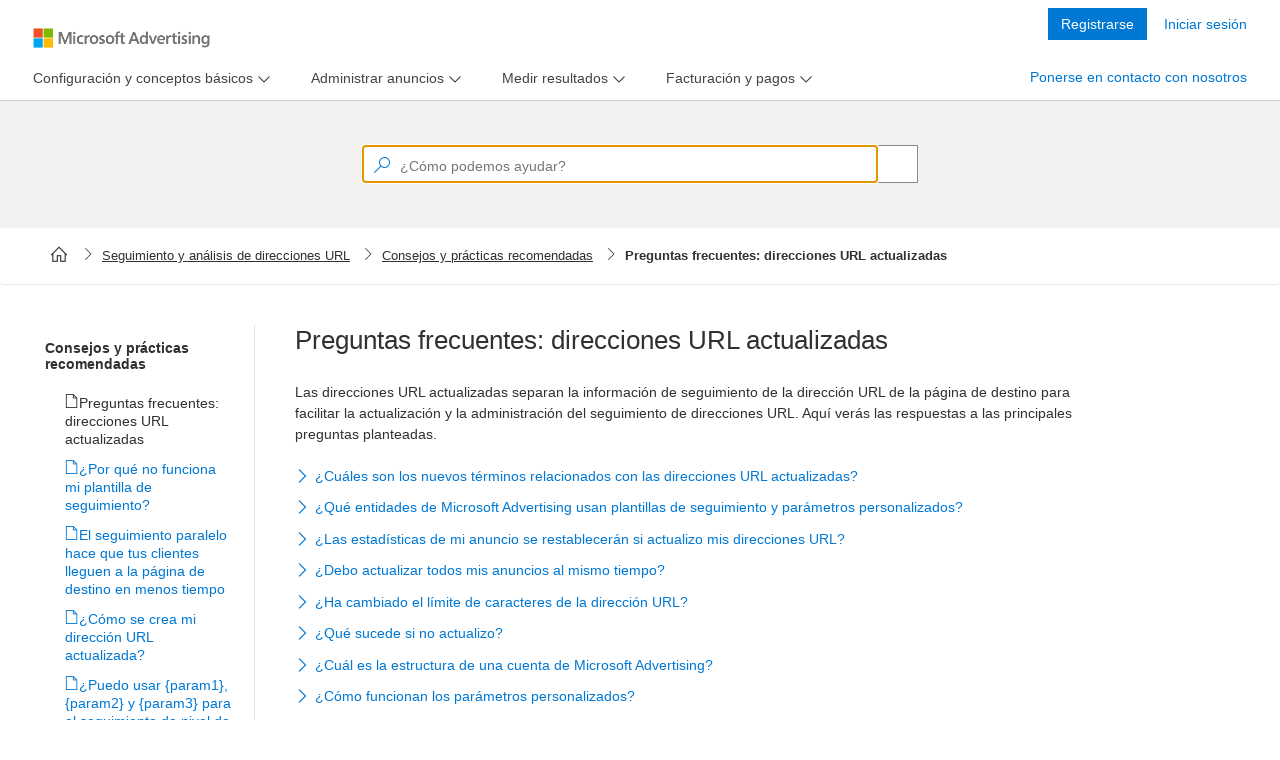

--- FILE ---
content_type: text/html; charset=utf-8
request_url: https://help.ads.microsoft.com/apex/index/3/es/56800
body_size: 7259
content:

<!DOCTYPE html>
<html lang="en" dir="auto">
<head>
    <meta charset="utf-8">
    <meta http-equiv="X-UA-Compatible" content="IE=edge">
    <meta name="viewport" content="width=device-width, initial-scale=1">
    <meta name="google-site-verification" content="u3zgb6LsI6kUmkdXWusM0nIXbDCn-lucENrCR8cCGwg" />
    <meta name="oneds-pageUri" content="">
    <meta name="oneds-contentId" content="">
    <meta name="oneds-query" content="">
    <meta name="oneds-title" content="">
        <meta name="description" content="">
        <meta name="author" content="help.ads.microsoft.com">

    
    <link rel="icon" href="/Resources/content/styles/fonts/MsAdsMDL2.woff2">
    <link rel="icon" href="../../favicon.ico">
        <title></title>
    <meta name="robots" content="index, follow, noodp, noydir">

    <link href="/bundles/content/styles?v=abN0CsOLcTTF49tljCI0QbrpUsre4-eEdFCxOCkWlj41" rel="stylesheet"/>

    <link href="/Resources/content/styles/apex.core.css?v=1.1.3" rel="stylesheet" />
    <link href="/Resources/content/styles/apex.icon.css?v=1.1.1" rel="stylesheet" />
    <script type="text/javascript" src='/Apex/Config'></script>
    <script type="text/javascript" src="https://www.microsoft.com/videoplayer/js/oneplayeriframe.js"></script>
    <script src="https://wcpstatic.microsoft.com/mscc/lib/v2/wcp-consent.js"></script>
    <script type="text/javascript" src="https://js.monitor.azure.com/scripts/c/ms.analytics-web-3.min.js"></script>
    <script type="text/javascript">
       
        var instrumentationKey = (document.domain == "help.ads.microsoft.com") ? 
            "9df27348ae8f418299ed115115c4ecfb-2b7c7006-192b-4959-8416-ff8f6ba93a9b-7079" : "9309a53f5d854421921514c86f9dcf82-45aebaff-2618-424b-827b-6dc1d8c0028b-7619";

        window.analytics = new oneDS.ApplicationInsights();
        var config = {
            instrumentationKey: instrumentationKey,
            webAnalyticsConfiguration: { // Web Analytics Plugin configuration
                urlCollectQuery: true,
                urlCollectHash: true,
                autoCapture: {
                    pageView: true,
                    onLoad: true,
                    onUnload: true,
                    click: true,
                    jsError: true,
                    scroll: true,
                    resize: true,
                },
                callback: {
                    pageActionPageTags: () => window && window.OneDSAnalytics && window.OneDSAnalytics.pageEventHandler(),
                    contentUpdatePageTags: () => window && window.OneDSAnalytics && window.OneDSAnalytics.pageEventHandler()
                }
            }
        };
        //Initialize SDK
        window.analytics.initialize(config, []);
        
    </script>
    <!-- Microsoft Clarity tracking code -->
    <script type="text/javascript">
        var isProd = window.location.hostname === "help.ads.microsoft.com";
        var projectId = isProd ? "tf57gzsffk" : "tf0y3iz2gt";
        (function(c,l,a,r,i,t,y){
            c[a]=c[a]||function(){(c[a].q=c[a].q||[]).push(arguments)};
            t=l.createElement(r);t.async=1;t.src="https://www.clarity.ms/tag/"+i;
            y=l.getElementsByTagName(r)[0];y.parentNode.insertBefore(t,y);
        })(window, document, "clarity", "script", projectId);
    </script>
</head>
<body>
    <div id="apexbody">
        <!-- HEADER SECTION -->

        <div id="cookie-banner"></div>

        <header class="header">

            <div class="navbar navbar-inverse head1">
                <div class="container apex-header">
                    <div class="navbar-header">
                        <button type="button" class="navbar-toggle collapsed" data-toggle="collapse" data-target="#navbar" aria-expanded="false" aria-controls="navbar">
                            <span class="sr-only"></span>
                            <span class="icon-bar"></span>
                            <span class="icon-bar"></span>
                            <span class="icon-bar"></span>
                        </button>
                        <a id="apex_brand_id" class="navbar-brand fs1" href="#" aria-label="Microsoft Logo with link to help landing page" data-bind="visible: (projectId() !== 2 && projectId() !== 3 && projectId() !== 22), css: (clickableHeader()) ? '' : 'not-active', attr: {href: defaultUrl()}"></a>
                        <a id="apex_brand_id" class="navbar-brand fs1 new-brand-logo" href="#" aria-label="Microsoft Logo with link to help landing page" data-bind="visible: (projectId() === 2 || projectId() === 3 || projectId() === 22), css: (clickableHeader()) ? '' : 'not-active', attr: {href: defaultUrl()}"></a>
                        <div class="navbar-brand-divider" data-bind="css: (projectId() == 5 || projectId() == 6) ? '' : 'hidden'"></div>
                        <span class="navbar-brand-text" data-bind="css: (projectId() == 5) ? '' : 'hidden'">Advertising Editor</span>
                        <span class="navbar-brand-text" data-bind="css: (projectId() == 6) ? '' : 'hidden'">Advertising Intelligence</span>
                    </div>

                    <div id="navbar" class="navbar-collapse collapse" data-bind="if: newToProductUrl()">
                        <div class="navbar-form navbar-right">
                            <div class="form-group" id="apex_sign_up_ad" row="701">
                                <a tabindex="0" id="sign_up_ad" target="_blank" data-bind="visible: relatedSupportPanel().SignUp.Url.length > 0, click: $root.getToLogData, attr: { href: relatedSupportPanel().SignUp.Url }, text: relatedSupportPanel().SignUp.Name"></a>
                            </div>
                            <div class="form-group" id="apex_sign_in_ad" row="700">
                                <a tabindex="0" id="sign_in_ad" target="_blank" data-bind="visible: relatedSupportPanel().SignIn.Url.length > 0, click: $root.getToLogData, attr: { href: relatedSupportPanel().SignIn.Url }, text: relatedSupportPanel().SignIn.Name"></a>
                            </div>
                        </div>
                    </div>
                </div>
                <!--/.navbar-collapse -->
            </div>

        </header>

        <!-- CONTENT SECTION -->
        <div class="AllContentContainer">
            

<input type="hidden" id="apexQueryParams" projectId="3" language="es" query="56800" market="es" />
<!-- MENU SECTION -->
<div class="nav-spacer"></div>
<input name="__RequestVerificationToken" type="hidden" value="cMaNVyUXbDG5btil_HxJ4vIGPdF8MJLWWFuhgyHNXHtLV3Wm_Z4m5DeB4aOzPUfo6pwe3JHhv8A0QNqSJ0S_IWaxgrraGRfJLuAV7DIrU6M1" />
<input name="returnUrl" value="<%= ViewContext.HttpContext.Request.Url.PathAndQuery %>" type="hidden" />
<nav class="navbar navbar-default head2" data-bind="visible: showNavPanel">
    <div class="container">
        <ul class="nav navbar-nav apex-menu" role="navigation" data-bind="foreach: { data: navItems, as: 'main' }">

            <li class="navbar-left" role="tab" data-bind="visible: main.SubNavItems.length == 0 && main.RightAligned == false, css: main.ActiveClass">
                <a data-bind="text: Name, click: $root.goToNavItem"></a>
            </li>
            <li class="navbar-left dropdown" role="tab" data-bind="visible: main.SubNavItems.length > 0 && main.RightAligned == false, css: main.ActiveClass">
                <a role="menu" href="javascript:void(0);" class="dropdown-toggle" data-toggle="dropdown" data-bind="insertText: main.Name"><span class="caret"></span></a>
                <ul class="dropdown-menu" data-bind="foreach: { data: SubNavItems, as: 'sub' }">
                    <li data-bind="css: sub.ActiveClass"><a data-bind="text: sub.Name, click: $root.goToSubNavItem"></a></li>
                </ul>
            </li>
            <li class="navbar-right" data-bind="visible: (main.SupportOption == null || main.SupportOption.Enabled == false) && main.RightAligned == true && main.SupportOption.URL.length != 0, css: main.ActiveClass">
                <a tabindex="0" data-bind="text: Name, click: $root.goToNavItem"></a>
            </li>
            <li class="navbar-right dropdown" data-bind="visible: (main.SupportOption != null && main.SupportOption.Enabled == true) && main.RightAligned == true && main.SupportOption.URL.length != 0, css: main.ActiveClass">
                <a role="menu" href="javascript:void(0);" class="dropdown-toggle" data-toggle="dropdown" data-bind="insertText: Name, click: $root.goToSupport"><span class="caret"></span></a>
                <ul class="dropdown-menu ab_support_window" data-bind="with: SupportOption">
                    <li>
                        <div id="ab_support_site" data-bind="text: Title, click: $root.goToNavItem"></div>
                    </li>
                    <li class="divider"></li>
                    <li>
                        <div id="ab_support_call_lbl" data-bind="text: ContactLabel"></div>
                    </li>
                    <li>
                        <div id="ab_support_call_val" data-bind="text: ContactPhone"></div>
                    </li>
                    <li>
                        <div id="ab_support_weekday" data-bind="html: WeekDayIntervalDays + ' ' + WeekDayIntervalHours + '<br > ' + TimeZone"></div>
                    </li>
                    <li>
                        <div id="ab_support_weekend" data-bind="html: WeekEndIntervalDays + ' ' + WeekEndIntervalHours + '<br > ' + TimeZone"></div>
                    </li>

                    <li>
                        <div id="ab_support_chat" data-bind="visible: ShowLivePerson == true">
                            <div id="lpButton3"></div>
                        </div>
                    </li>
                </ul>

            </li>
        </ul>
    </div>
</nav>

<!-- SEARCHBAR SECTION -->
<!-- Pending: -Make it large on homepage -smaller on other pages -full width on mobile -->
<div class="container SearchWrapper" data-bind="css:customSearchClass">
    <form class="navbar-form navbar-left">
        <div class="form-group apex_search_box" id="apex_search">
            <input type="hidden" id="projectId" data-bind="value: projectId" />
            <input type="hidden" id="language" data-bind="value: language" />
            <input type="hidden" id="project" data-bind="value: project" />
            <input type="text" role="textbox" contenteditable="true" autocomplete="off" placeholder="How can we help?" id="searchquery" maxlength="5000"
                   class="apex_querybox watermark" data-bind="value: termToSearch, valueUpdate: 'afterkeydown', executeOnEnter: searchTerm" /><span class="sw_dvdr"></span>
            <input type="button" role="Search" value="" name="go" tabindex="0" title="How can we help?" class="apex_querybutton" id="searchsubmit" data-bind="click: clearTerm, enable: termToSearch().length > 0" aria-hidden="true" />
        </div>
    </form>
</div>

<!-- BREADCRUMB SECTION -->
<div class="container BreadcrumbWrapper" data-bind="visible: showBreadcrumbItem">
    <nav aria-label="breadcrumb">
        <ol id="breadcrumb-list" class="breadcrumb" data-bind="foreach: breadcrumbItem">
            <!-- ko if: Url && ($index() != ($parent.breadcrumbItem().length - 1)) -->
            <li class="breadcrumb-item"><a data-bind="attr: { href: Url }, text: Name"></a></li>
            <!-- /ko -->
            <!-- ko if: Url == "" && ($index() != ($parent.breadcrumbItem().length - 1)) -->
            <li class="breadcrumb-item"><span data-bind="text: Name"></span></li>
            <!-- /ko -->
            <!-- ko if: ($index() == ($parent.breadcrumbItem().length - 1)) -->
            <li class="breadcrumb-item active" aria-current="page"><span data-bind="text: Name"></span></li>
            <!-- /ko -->
        </ol>
    </nav>
</div>

<!-- SINGLE TOPIC RESULT SECTION -->
<div class="container">
    <div class="ContentContainer">

        <div data-bind="if: (relatedTopicsItem() && navGroupsItem())">
            <div id="railContent" data-bind="html: topicData"><div id="cntnt" type="TOPIC" xmlns:msxsl="urn:schemas-microsoft-com:xslt"><div class="spinOffWindowPersist"></div>
  <div class="apexContentTile" name="articleTitle" style="display:none">
    <h1 id="apex_h1_tag">¡Vaya!</h1><h4 id="apex_h4_tag" style="display:none;">¡Vaya!</h4>
  </div>
  <div class="type2"><table class="type2" border="0">
    <tr class="row_even">
      <td class="table_cell" style="text-align:center">
        <img src="https://help.ads.microsoft.com/resources/targeted/Bing_Ads/EN/BA_Conc_Oops.svg" alt="" class="">
      </td>
    </tr>
    <tr class="row_odd">
      <td class="table_cell" style="padding-top:20px;text-align:center;font-size:2em;font-weight: 300;line-height: 1.2em;">No tenemos nada que coincida con tu búsqueda.</td>
    </tr>
    <tr class="row_even">
      <td class="table_cell" style="padding-top:10px;text-align:center">Revisa la ortografía e intenta otra búsqueda. ¿Sigues sin encontrar lo que necesitas? <a class="HelpTopic" href="#apex/ads/es/60065/-1" href_new="#apex/ads/es/60065/-1" query="HLP_BA_CONC_HOME2020.htm">Explora el Centro de ayuda de Microsoft Advertising</a>, <a class="HelpTopic" href="#apex/ads/es/51193/-1" href_new="#apex/ads/es/51193/-1" query="HLP_BA_CONC_VIDDIRECTORY.htm">mira nuestros tutoriales en vídeo</a> o <a target="_blank" href="https://go.microsoft.com/fwlink?LinkId=398371">ponte en contacto con el soporte técnico</a>.
      </td>
    </tr>
  </table></div>
  <div id="related_articles"></div><div style="display:none;" id="scoop_tags_info"><div class="product">
      <div data-product-name="expert_mode"></div>
    </div><div class="sitelinks"></div><div class="navigation" id="none"></div><div class="publish_help" include=""></div><div class="search_results" include="false"></div><div class="right_rail" include="true"></div><div class="redirect_url" href=""></div><div class="secret_keywords">ab_zerohelp,ext52085</div><div class="search_keywords"></div><div class="related_topics" type="none"></div></div>
</div></div>
        </div>
        <div data-bind="if: (!relatedTopicsItem() && !navGroupsItem() && topicData() && !errorTopic())">
            
            <div id="railContent" data-bind="html: topicData"></div>
            <div id="apexContentFeedback" data-bind="html: topicFeedback"></div>
            
        </div>
        <div data-bind="if: navGroupsItem">
            <div data-bind="if: !errorTopic()">
                <div id="railContent" data-bind="html: topicData"></div>
            </div>
            <div id="navGroupData" data-bind="visible: showNavGroupPanel">
                <div class="row  masonry-container" data-bind="foreach: navGroupsItem">


                    <div class="list-group col-sm-6 col-md-4 tile item">
                        <div class="list-group-item tilebox">
                            <p class="feature" data-bind="html: Title"></p>
                            <ul data-bind="foreach: RelatedTopics">
                                <li tabindex="0" data-bind="visible: (VideoId != null)">
                                    <span class="vidThumbNail abLaunchVideo" data-bind="    click: $root.getToVideo, attr: { 'videoid': VideoId, 'op_videoid': OP_VideoId }"></span>
                                    <div class="abLaunchVideo" data-bind="click: $root.getToVideo, attr: { 'videoid': VideoId, 'op_videoid': OP_VideoId }, text: Title"></div>
                                </li>
                                <li data-bind="visible: (VideoId == null)"><a data-bind="    attr: { href: Url }, text: Title"></a></li>
                            </ul>
                        </div>
                    </div>


                </div>
            </div>
        </div>
        <div data-bind="if: errorTopic">
            <div id="railContent" data-bind="html: topicData"></div>
        </div>
        <div data-bind="if: !relatedTopicsItem()">
            <div id="railContent" data-bind="html: topicData"></div>
        </div>
        <div data-bind="if: relatedTopicsItem">
            <div class="row">
                <div data-bind="if: showRelatedTopicsRight()">
                    <div data-bind="if: !showRightRail()">
                        <div data-bind="if: !errorTopic()">
                            <div id="railContent" data-bind="html: topicData"></div>
                        </div>
                    </div>
                    <div class="col-sm-8 blog-main" data-bind="if: showRightRail()">
                        <div data-bind="if: !errorTopic()">
                            <div id="railContent" data-bind="html: topicData"></div>
                        </div>
                    </div>
                </div>
                <div class="col-sm-3 col-sm-offset-1" data-bind="visible: showRelatedTopicsPanel || showRelatedVideosPanel || showRelatedSupportPanel">
                    <div id="relatedTopicsData" data-bind="visible: showRelatedTopicsPanel">
                        <div class="tilebox">
                            <h3 class="feature" data-bind="html: relatedTopicsTitle"></h3>
                            <ul data-bind="foreach: relatedTopicsItem">
                                <li data-bind="visible: (Url == null)"><span data-bind="    text: Title"></span></li>
                                <li tabindex="0" data-bind="visible: ((Url != null) && (VideoId != null))">
                                    <span class="vidThumbNail abLaunchVideo" data-bind="    click: $root.getToVideo, attr: { 'videoid': VideoId, 'op_videoid': OP_VideoId }"></span>
                                    <div class="abLaunchVideo" data-bind="    click: $root.getToVideo, attr: { 'videoid': VideoId, 'op_videoid': OP_VideoId }, text: Title"></div>
                                </li>
                                <li data-bind="visible: ((Url != null) && (VideoId == null))"><a data-bind="    attr: { href: Url }, text: Title"></a></li>
                            </ul>
                        </div>
                    </div>
                    
                </div>
                <div data-bind="if: !showRelatedTopicsRight()">
                    <div data-bind="if: !showRightRail()">
                        <div data-bind="if: !errorTopic()">
                            <div id="railContent" data-bind="html: topicData"></div>
                        </div>
                    </div>
                    <div class="col-sm-8 blog-main" data-bind="if: showRightRail()">
                        <div data-bind="if: !errorTopic()">
                            <div id="railContent" data-bind="html: topicData"></div>
                        </div>
                    </div>
                </div>
            </div>
        </div>
    </div>
</div>

<!-- SEARCH RESULTS SECTION -->
<div class="container">
    <div class="SearchContainer" data-bind="visible: showSearchPanel">
        <div class="row">
            <div class="col-sm-8 blog-main">
                <div id="railContent" data-bind="foreach: searchTopics">
                    <div class="SearchRow" data-bind="visible: (FileType == 0)">
                        <div class="SearchTitle ellipsis">
                            <span role="Link" data-bind="html: $data.Title, click: $root.getToContent, event:{keypress: $root.onEnterKeyForSearch}, attr: { topic: $data.Filename, secretKey: $data.SecretKey, nav: $data.Nav, row: $data.Row }"></span>
                        </div>
                        <div class="SearchSummary block-ellipsis">
                            <span class="spanSummary box--responsive" data-bind="html: $data.Summary"></span>
                        </div>
                    </div>
                    <div class="VideoRow" data-bind="visible: (FileType == 1)">
                        <div class="vidThumbNail abLaunchVideo" data-bind="click: $root.getToVideo, attr: { videoid: $data.VideoId, op_videoid: $data.OP_VideoId, project:$data.Project, language:$data.Language  }, event:{keypress: $root.onEnterKeyForVideo}" pos="pos7">
                            
                            <img data-bind="attr: { src: $data.ThumbNail, alt: $data.Title }" name="Video" tabindex="0" />
                        </div>
                        <div class="abLaunchVideo VideoTitle" tabindex="0" data-bind="html: $data.Title, click: $root.getToVideo, event:{keypress: $root.onEnterKeyForVideo}" , attr: { videoid: $data.VideoId, op_videoid: $data.OP_VideoId, category: $data.Category, row: $data.Row, project:$data.Project, language:$data.Language }" pos="pos7" category=""></div>
                    </div>
                </div>
            </div>

            <div class="col-sm-3 col-sm-offset-1 video-sidebar" data-bind="visible: showVideoPanel">
                <label id="VideoLabel" class="VideoLabel">Videos</label>
                <div id="railContent" data-bind="foreach: searchVideos">
                    <div class="VideoRow" data-bind="css: { show: $data.Row < 4, hide: $data.Row >= 4 }">
                        <div class="vidThumbNail abLaunchVideo" data-bind="click: $root.getToVideo, attr: { videoid: $data.VideoId, op_videoid: $data.OP_VideoId,, project:$data.Project, language:$data.Language  }, event:{keypress: $root.onEnterKeyForVideo}" pos="pos7">
                            
                            <img data-bind="attr: { src: $data.ThumbNail, alt: $data.Title }" name="Video" tabindex="0" />
                        </div>
                        <div class="abLaunchVideo VideoTitle" tabindex="0" data-bind="html: $data.Title, click: $root.getToVideo, event:{keypress: $root.onEnterKeyForVideo}" , attr: { videoid: $data.VideoId, op_videoid: $data.OP_VideoId, category: $data.Category, row: $data.Row, project:$data.Project, language:$data.Language}" pos="pos7" category=""></div>
                    </div>
                </div>
                <div id="more-videos" class="more-videos" tabindex="0" data-bind="visible: showMoreVideo, event:{keypress: $root.onEnterKeyForVideo}">See more videos...</div>
            </div>
        </div>
    </div>
</div>



<div class="modal fade" id="videoModal" tabindex="-1" role="dialog" aria-labelledby="videoModal" aria-hidden="true">
    <div class="modal-dialog">
        <div class="modal-content">
            <div class="modal-body">
                <div style="max-width:700px; width:100%; height:450px; max-height:450px;">
                    <span class="close" data-dismiss="modal" aria-hidden="true" style="position:absolute; top:-10px; right:-5px;">&times;</span>
                    <iframe width="100%" height="350px" src=""></iframe>
                </div>
            </div>
        </div>
    </div>
</div>




        </div>

        <footer class="footer">
            <div class="container">


                <ul class="navbar-nav navbar-nav-footer navbar-right footer">
                    <li><a id="bingYahooLabel" href="http://localhost:9081/#apex/14/en/ab_markets/en-us"></a></li>
                    <li><a id="supportLabel" href="http://go.microsoft.com/fwlink/?LinkId=248681" target="_blank"></a></li>
                    <li><a id="privacyLabel" href="http://go.microsoft.com/fwlink/?LinkId=248681" target="_blank"></a></li>
                    <li><a id="lagalLabel" href="https://si.bingads.microsoft.com/tc.aspx" target="_blank"></a></li>
                    <li><a id="tradeMarkLabel" href="http://go.microsoft.com/fwlink/?LinkId=258669" target="_blank"></a></li>
                    <li><a id="cookieManageConsent" role="button" onclick="ApexCookieBannerHandler.ManageConsent()">Change cookie preferences</a></li> <!--Needs string localization-->

                    <li class="footer-nolink footer-logo">&copy;  2026 Microsoft</li>
                </ul>
            </div>
        </footer>
        <div class="abOverlayBgCover"></div>
        <div id="abOverlayBox" class="abOverlayBox">
            <div id="abOverlayContent">
                <div id="abOverlayHead"><span id="abOverlayClose" tabindex="0"></span></div>
                <div id="abOverlayVideo"></div>
            </div>
        </div>
    </div>
</body>

<!-- Placed at the end of the document so the pages load faster -->

<script src="/bundles/scripts/lib?v=SApAdQoGxThouHf1kSbpFu79t7XVUhtqifIfd4iQiCA1"></script>

<script src="/bundles/scripts/apps?v=lpStbf9H3rnZgugFvRZKtCazqfxrHvn3Bd0PqBt1q4Q1"></script>


</html>
